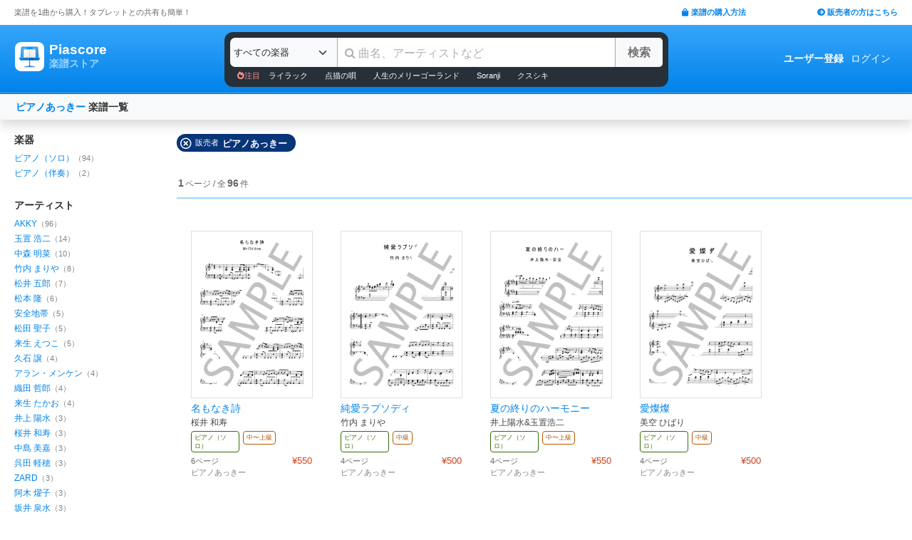

--- FILE ---
content_type: text/html; charset=utf-8
request_url: https://store.piascore.com/search?c=3152
body_size: 10928
content:
<!DOCTYPE html><html lang="ja"><head><script src="https://www.googletagmanager.com/gtag/js?id=G-RNEBFYZY2T" async="async"></script><script>window.dataLayer = window.dataLayer || [];
function gtag(){dataLayer.push(arguments);}
gtag('js', new Date());

//gtag('config', 'UA-70682640-3');
gtag('config', 'G-RNEBFYZY2T');   // for GA4
gtag('config', 'UA-167052488-3'); // for UA</script><meta charset="utf-8" /><meta content="IE=Edge,chrome=1" http-equiv="X-UA-Compatible" /><meta content="width=device-width, initial-scale=1.0" name="viewport" /><script src="/assets/application-d650a9de9d72070a2da2dbc3f80ba88b137910f0d3c3fc6a267918e8edbffb13.js" async="async"></script><link rel="stylesheet" media="screen" href="/packs/css/application-c6562e63.css" /><script src="/packs/js/application-85bc452c0ff99656498e.js" defer="defer"></script><link as="style" href="https://use.fontawesome.com/releases/v5.6.3/css/all.css" rel="preload" /><link as="style" crossorigin="anonymous" href="https://cdn.jsdelivr.net/npm/bootstrap@5.1.3/dist/css/bootstrap.min.css" integrity="sha384-1BmE4kWBq78iYhFldvKuhfTAU6auU8tT94WrHftjDbrCEXSU1oBoqyl2QvZ6jIW3" rel="preload" /><script async="" crossorigin="anonymous" integrity="sha384-ka7Sk0Gln4gmtz2MlQnikT1wXgYsOg+OMhuP+IlRH9sENBO0LRn5q+8nbTov4+1p" src="https://cdn.jsdelivr.net/npm/bootstrap@5.1.3/dist/js/bootstrap.bundle.min.js"></script><link as="style" href="/assets/application-60ee55ea524bc4ccddd4f82abe4ba31645bc731ce0f9ffac81b0d4327556efac.css" rel="preload" /><link as="font" crossorigin="" href="/assets/fontawesome-webfont-ba0c59deb5450f5cb41b3f93609ee2d0d995415877ddfa223e8a8a7533474f07.woff" rel="preload" /><link href="https://use.fontawesome.com" rel="preconnect" /><link href="https://use.fontawesome.com/releases/v5.6.3/css/all.css" rel="stylesheet" /><link crossorigin="anonymous" href="https://cdn.jsdelivr.net/npm/bootstrap@5.1.3/dist/css/bootstrap.min.css" integrity="sha384-1BmE4kWBq78iYhFldvKuhfTAU6auU8tT94WrHftjDbrCEXSU1oBoqyl2QvZ6jIW3" rel="stylesheet" /><link rel="stylesheet" media="all" href="/assets/application-60ee55ea524bc4ccddd4f82abe4ba31645bc731ce0f9ffac81b0d4327556efac.css" /><link href="/site.webmanifest" rel="manifest" /><meta name="csrf-param" content="authenticity_token" />
<meta name="csrf-token" content="Tyk8pjeHL4edOLrZMHXEKap4yR2foBHgGTDD2okJe5aX6osHGTQUzlN8R2Cd4he4GPweRgRu+Ki1cugkjp0faA==" /><meta content="楽譜, ピアノ楽譜, ギター楽譜, 楽譜ダウンロード, 楽譜購入, バンドスコア, 弾き語り楽譜, 管楽器楽譜, 弦楽器楽譜, タブレット楽譜" name="keywords" /><title>ピアノあっきー | 楽譜一覧 - Piascore 楽譜ストア</title><!--Le HTML5 shim, for IE6-8 support of HTML elements--><!--[if lt IE 9]><![endif]--><script src="//cdnjs.cloudflare.com/ajax/libs/html5shiv/3.6.1/html5shiv.js"></script><link rel="shortcut icon" type="image/x-icon" href="https://store.piascore.com/favicon.ico" /><meta content="ピアノあっきー | 楽譜一覧 - Piascore 楽譜ストア" property="og:title" /><meta content="https://store.piascore.com/search?c=3152" property="og:url" /><meta content="https://store.piascore.com/images/ogp/default.png" property="og:image" /><meta content="1200" property="og:image:width" /><meta content="630" property="og:image:height" /><meta content="ピアノあっきー | 楽譜一覧 - Piascore 楽譜ストア" property="og:image:alt" /><meta content="article" property="og:type" /><meta content="毎日100曲以上新しい楽譜を配信！1曲から楽譜を購入！ご自宅、コンビニで印刷、タブレットとの共有も簡単！ピアノ、ギター、管・弦楽器など30万曲以上の楽譜を販売中。" property="og:description" /><meta content="ja_JP" property="og:locale" /><meta content="Piascore楽譜ストア" property="og:site_name" /><meta content="215422848581334" property="fb:app_id" /><meta content="summary_large_image" name="twitter:card" /><meta content="@piascore_store" name="twitter:site" /><meta content="@piascore_store" name="twitter:creator" /><meta content="ピアノあっきー | 楽譜一覧 - Piascore 楽譜ストア" name="twitter:title" /><meta content="毎日100曲以上新しい楽譜を配信！1曲から楽譜を購入！ご自宅、コンビニで印刷、タブレットとの共有も簡単！ピアノ、ギター、管・弦楽器など30万曲以上の楽譜を販売中。" name="twitter:description" /><meta content="https://store.piascore.com/images/ogp/default.png" name="twitter:image" /><meta content="毎日100曲以上新しい楽譜を配信！1曲から楽譜を購入！ご自宅、コンビニで印刷、タブレットとの共有も簡単！ピアノ、ギター、管・弦楽器など30万曲以上の楽譜を販売中。" name="description" /><link href="https://store.piascore.com/search?c=3152" rel="canonical" /><meta content="index, follow" name="robots" /><meta content="6R2cGpGFUcglR2wKEpBYUsthtPYq_aUZig14Nuj7_xQ" name="google-site-verification" /><style type="text/css">*{font-family:"Hiragino Kaku Gothic ProN","Meiryo","MS PGothic",sans-serif}</style><script type="application/ld+json">{"@context":"https://schema.org","@graph":[{"@type":"Organization","@id":"https://piascore.com/#organization","name":"Piascore","url":"https://piascore.com/","sameAs":["https://www.facebook.com/piascore","https://x.com/piascore_store"],"logo":{"@type":"ImageObject","@id":"https://piascore.com/#logo","url":"http://piascore.com/wp-content/uploads/2018/01/piascore_logo.png","caption":"Piascore"},"image":{"@id":"https://piascore.com/#logo"}},{"@type":"WebSite","@id":"https://store.piascore.com/#website","url":"https://store.piascore.com/","name":"Piascore 楽譜ストア","publisher":{"@id":"https://piascore.com/#organization"},"potentialAction":{"@type":"SearchAction","target":"https://store.piascore.com/search?n={search_term_string}","query-input":"required name=search_term_string"}}]}</script><style type="text/css">body{font-size:14px;line-height:1.42857;color:#333333}</style></head><body><style type="text/css">.search-placeholder::-webkit-input-placeholder{color:#B0B0B0}.fa-unicode{font-family:fontawesome-webfont;text-decoration:inherit}ul.nav.navbar-nav li a:hover{text-decoration:underline;background:inherit}.logo-letter a{border:1px solid transparent}.logo-letter a:hover{text-decoration:none;border-radius:5px}@media screen and (min-width: 600px){.logo-letter a:hover{border:1px solid #92c9f5}}@media screen and (max-width: 600px){.navbar-nav li{float:left}.header_top{height:20px;margin:5px 3px 0 3px}.header_top .about_page{font-size:10px}.header_top .publisher{font-size:10px;margin:0px 0 0 0}}@media screen and (min-width: 600px){.header_top{height:35px;margin:0 20px}.header_top .about_page{font-size:11px;color:#676767;margin:10px 0 0 0}.header_top .publisher{font-size:11px;font-weight:bold;margin:10px 0 0 0}}</style><div><div class="header_top"><div class="about_page" style="float: left;">楽譜を1曲から購入！タブレットとの共有も簡単！</div><div class="publisher" style="float: right;"><a data-turbolinks="false" href="/howto"><span class="fas fa-shopping-bag"></span><span style="padding:0 0 0 3px;">楽譜の購入方法</span></a><a class="sp_hidden" style="padding:0 0 0 100px;" href="https://publish.piascore.com/"><span class="fas fa-arrow-circle-right"></span><span style="padding:0 0 0 3px;">販売者の方はこちら</span></a></div></div><style type="text/css">@media screen and (max-width: 600px){#header-logo{margin:0px 0 0 10px}#header-user{margin-top:11px}}@media screen and (min-width: 600px){#header-logo{margin:13px 0 0 10px;padding:10px 10px 10px 10px;height:61px}.flex-headers.go-to-near{margin:auto 20px}#header-user{margin:0px 20px 0 0}}.flex-headers{display:flex;top:0;bottom:0}.flex-headers.go-to-near{position:relative}#header-search{margin-top:10px}#sticky-header-content.is-sticky{position:fixed;top:0;z-index:100}#sticky-header-content.is-sticky #header-logo{margin-top:13px}#sticky-header-content.is-sticky #header-search{margin-top:8.5px}#sticky-header-content.is-sticky #header-user{margin-top:0px}#sticker-assistant{margin-top:95px}@media screen and (max-width: 600px){[type="search"]::-webkit-search-cancel-button,[type="search"]::-webkit-search-decoration{-webkit-appearance:none}#header-search{display:none}#sticker-assistant{display:none}.webstore_logo{height:34px;width:34px}.letter_piascore{font-size:13px}.letter_scoreshop{font-size:10px}.letter_container{margin:3px 5px 0}.header_container{height:45px;padding:5px 0 20px 0}}@media screen and (min-width: 600px){#sticky-header-content{height:95px;float:left;width:100%}#header-searchsmart{display:none}.webstore_logo{height:41px;width:41px}.letter_piascore{font-size:19px}.etter_scoreshop{font-size:13px}.letter_container{margin:0px 6.5px 6.5px 6.5px;height:45px}.header_container{height:100%}}</style><div id="sticky-header-content" style="background: linear-gradient(to bottom,#37A5FB,#0083EA);"><style type="text/css">.search_box{background:#273038}</style><div class="header_container" style="display: flex; position: relative;"><div class="logo-letter" style="display: flex;"><h1 style="margin: 0; padding: 0; font-size: inherit;"><a style="" id="header-logo" class="flex-headers zoom-relative-logo" href="/"><div style="display:flex;"><img class="webstore_logo" style="margin: auto;" src="/assets/webstore_logo-e0664e4bfca14a8071b93d4328754e45b7f588b1b5586f95fc781510785655fa.png" alt="Webstore logo" /><div class="letter_container"><div class="letter_piascore" style="color:#FFFFFF; font-weight:bold;">Piascore</div><div class="letter_scoreshop" style="color:#9FD5FF; font-weight:bold;">楽譜ストア</div></div></div></a></h1></div><div class="zoom-relative" style="margin: 0 auto; display: flex; width: 100%; max-width: 623px;"><div id="header-search" style="width: 100%; height:42px;"><style type="text/css">@media screen and (max-width: 600px){input::-webkit-input-placeholder{font-size:14px;line-height:3}}</style><div class="search_box" style="padding:8px; border-radius:12px;"><form id="keyword_form" style="overflow: auto; display: flex; width: 100%;" action="/search" accept-charset="UTF-8" method="get"><select class="form-select bg-light" name="i" onchange="this.form.submit()" style="border-radius: 7px 0 0 7px; border: 0px solid #7BC2FA; font-size:13px; height:41px; padding:0px 0 0px 5px; width:150px; cursor: pointer;"><option value="">すべての楽器</option><option value="10">ピアノ（ソロ）</option><option value="20">ピアノ（弾き語り）</option><option value="25">ピアノ（伴奏）</option><option value="30">ピアノ（連弾）</option><option value="35">ピアノ（1台6手）</option><option value="37">ピアノ（1台8手）</option><option value="40">ピアノ（2台4手）</option><option value="45">ピアノ（2台8手）</option><option value="50">電子オルガン（ソロ）</option><option value="52">電子オルガン（アンサンブル）</option><option value="54">電子オルガン（弾き語り）</option><option value="57">オルガン</option><option value="70">チェンバロ</option><option value="80">アコーディオン</option><option value="83">鍵盤ハーモニカ</option><option value="84">トイピアノ / チェレスタ</option><option value="100">ギター（弾き語り）</option><option value="110">ギター（ソロ）</option><option value="130">メロディ</option><option value="140">ギター（デュオ）</option><option value="147">ギター（重奏）</option><option value="150">バンドスコア</option><option value="160">ギター（室内楽）</option><option value="170">ウクレレ（ソロ）</option><option value="173">ウクレレ（弾き語り）</option><option value="176">ウクレレ（アンサンブル）</option><option value="180">エレキギター</option><option value="183">エレキベース</option><option value="190">マンドリン</option><option value="205">ヴァイオリン</option><option value="210">ヴィオラ</option><option value="215">チェロ</option><option value="220">コントラバス</option><option value="225">ハープ</option><option value="320">アルトサックス</option><option value="322">テナーサックス</option><option value="324">バリトンサックス</option><option value="326">ソプラノサックス</option><option value="335">ホルン</option><option value="340">トランペット</option><option value="342">トロンボーン</option><option value="344">チューバ</option><option value="348">ユーフォニアム</option><option value="350">フルート</option><option value="353">ピッコロ</option><option value="356">オーボエ</option><option value="359">クラリネット</option><option value="362">ファゴット</option><option value="405">オカリナ</option><option value="410">リコーダー</option><option value="415">ハーモニカ</option><option value="420">三味線</option><option value="425">二胡</option><option value="427">三線</option><option value="428">サンレレ</option><option value="430">大正琴</option><option value="435">箏</option><option value="440">篠笛</option><option value="443">笙</option><option value="445">尺八</option><option value="450">琵琶</option><option value="520">アンサンブル（ピアノ＋他楽器）</option><option value="530">アンサンブル（ピアノ＋歌）</option><option value="550">アンサンブル（パート）</option><option value="570">アンサンブル（金管）</option><option value="572">アンサンブル（木管）</option><option value="573">アンサンブル（弦楽）</option><option value="575">アンサンブル（リコーダー）</option><option value="577">アンサンブル（打楽器）</option><option value="580">オーケストラ</option><option value="586">吹奏楽（パート）</option><option value="588">吹奏楽（全パート）</option><option value="590">吹奏楽（フルスコア）</option><option value="595">弦楽四重奏</option><option value="597">ビッグバンド</option><option value="605">アカペラ</option><option value="610">ゴスペル</option><option value="615">合唱</option><option value="618">合唱（混声3部）</option><option value="619">合唱（混声4部）</option><option value="633">合唱（同声3部）</option><option value="705">ドラム</option><option value="740">マリンバ</option><option value="745">シロフォン   </option><option value="750">ビブラフォン</option><option value="755">グロッケンシュピール</option><option value="910">全て</option><option value="915">ミュージックベル</option><option value="917">ハンドベル</option><option value="920">ハンドチャイム</option><option value="925">カリンバ</option><option value="99910">その他</option><option value="99920">不明</option></select><input type="search" name="n" id="n" value="" style="-webkit-appearance:none; border-top:0px; border-right:1px solid #CCC; border-bottom:0px; border-left:1px solid #AAA; width: 100%; height: 41px; font-size: 16px; border-radius: 0px; margin: auto; padding: 10px;" class="search-placeholder fa-unicode" placeholder=" 曲名、アーティストなど" /><input type="submit" value="検索" class="btn btn-light" style="color:#747272; border: 0px solid #C2C2C2; border-left:1px solid #AAA; border-radius: 0 5px 5px 0; width: 90px; height: 41px; font-weight: bold; font-size: 16px; margin: auto auto auto -2px;" /></form><style type="text/css">#recommend_keywords{font-size:11px;margin:5px 0px 0px 10px}#recommend_keywords .recommend_keyword{color:#ffffff;padding:10px 12px}#recommend_keywords a:hover{color:#a7c6dc;text-decoration:none}</style><div id="recommend_keywords"><span style="color:#ff9191;"><span class="fas fa-fire-alt"></span>注目</span><a class="recommend_keyword" href="/search?n=ライラック">ライラック</a><a class="recommend_keyword" href="/search?n=点描の唄">点描の唄</a><a class="recommend_keyword" href="/search?n=人生のメリーゴーランド">人生のメリーゴーランド</a><a class="recommend_keyword" href="/search?n=Soranji">Soranji</a><a class="recommend_keyword" href="/search?n=クスシキ">クスシキ</a></div></div></div></div><div class="zoom-relative flex-headers" id="header-user" style="align-items:center;"><div style="margin:0 5px 0 10px;"><style type="text/css">@media screen and (max-width: 600px){.header-user-link{font-size:12px;color:#FFFFFF;white-space:nowrap;margin:auto 5px}}@media screen and (min-width: 600px){.header-user-link{margin:auto 5px;color:#FFFFFF;white-space:nowrap}}div .header-user-link:hover{color:#FFFFFF}</style><a style="font-weight: bold;" class="header-user-link" href="/sign_up">ユーザー登録</a><a class="header-user-link" href="/login">ログイン</a></div></div></div><div class="search_box pc_hidden" style="margin:0 0px 0px 0px; padding:7px; border-radius:0px;"><div id="header-searchsmart" style="width: 100%; position: relative;"><form id="keyword_form" style="overflow: auto; display: flex; width: 100%; margin: auto;" action="/search" accept-charset="UTF-8" method="get"><select class="form-select bg-light" name="i" onchange="this.form.submit()" style="border-radius: 7px 0 0 7px; border: 0px solid #7BC2FA; font-size:11px;padding:0 0 0 5px; width:100px"><option value="">すべての楽器</option><option value="10">🎹 ピアノ（ソロ）</option><option value="20">🎹 ピアノ（弾き語り）</option><option value="25">🎹 ピアノ（伴奏）</option><option value="30">🎹 ピアノ（連弾）</option><option value="35">🎹 ピアノ（1台6手）</option><option value="37">🎹 ピアノ（1台8手）</option><option value="40">🎹 ピアノ（2台4手）</option><option value="45">🎹 ピアノ（2台8手）</option><option value="50">🎹 電子オルガン（ソロ）</option><option value="52">🎹 電子オルガン（アンサンブル）</option><option value="54">🎹 電子オルガン（弾き語り）</option><option value="57">🎹 オルガン</option><option value="70">🎹 チェンバロ</option><option value="80">🪗 アコーディオン</option><option value="83">🎹 鍵盤ハーモニカ</option><option value="84">🎹 トイピアノ / チェレスタ</option><option value="100">🎸 ギター（弾き語り）</option><option value="110">🎸 ギター（ソロ）</option><option value="130">　 メロディ</option><option value="140">🎸 ギター（デュオ）</option><option value="147">🎸 ギター（重奏）</option><option value="150">🎸 バンドスコア</option><option value="160">🎸 ギター（室内楽）</option><option value="170">　 ウクレレ（ソロ）</option><option value="173">　 ウクレレ（弾き語り）</option><option value="176">　 ウクレレ（アンサンブル）</option><option value="180">🎸 エレキギター</option><option value="183">🎸 エレキベース</option><option value="190">🪕 マンドリン</option><option value="205">🎻 ヴァイオリン</option><option value="210">🎻 ヴィオラ</option><option value="215">🎻 チェロ</option><option value="220">🎻 コントラバス</option><option value="225">　 ハープ</option><option value="320">🎷 アルトサックス</option><option value="322">🎷 テナーサックス</option><option value="324">🎷 バリトンサックス</option><option value="326">🎷 ソプラノサックス</option><option value="335">🎺 ホルン</option><option value="340">🎺 トランペット</option><option value="342">🎺 トロンボーン</option><option value="344">🎺 チューバ</option><option value="348">🎺 ユーフォニアム</option><option value="350">🪈 フルート</option><option value="353">🪈 ピッコロ</option><option value="356">🪈 オーボエ</option><option value="359">🪈 クラリネット</option><option value="362">🪈 ファゴット</option><option value="405">　 オカリナ</option><option value="410">🪈 リコーダー</option><option value="415">　 ハーモニカ</option><option value="420">　 三味線</option><option value="425">　 二胡</option><option value="427">　 三線</option><option value="428">　 サンレレ</option><option value="430">　 大正琴</option><option value="435">　 箏</option><option value="440">　 篠笛</option><option value="443">　 笙</option><option value="445">　 尺八</option><option value="450">　 琵琶</option><option value="520">🎹 アンサンブル（ピアノ＋他楽器）</option><option value="530">🎹 アンサンブル（ピアノ＋歌）</option><option value="550">　 アンサンブル（パート）</option><option value="570">🎺 アンサンブル（金管）</option><option value="572">🪈 アンサンブル（木管）</option><option value="573">🎻 アンサンブル（弦楽）</option><option value="575">🪈 アンサンブル（リコーダー）</option><option value="577">🥁 アンサンブル（打楽器）</option><option value="580">　 オーケストラ</option><option value="586">🎺 吹奏楽（パート）</option><option value="588">🎺 吹奏楽（全パート）</option><option value="590">🎺 吹奏楽（フルスコア）</option><option value="595">🎻 弦楽四重奏</option><option value="597">　 ビッグバンド</option><option value="605">🗣️ アカペラ</option><option value="610">🗣️ ゴスペル</option><option value="615">🗣️ 合唱</option><option value="618">🗣️ 合唱（混声3部）</option><option value="619">🗣️ 合唱（混声4部）</option><option value="633">🗣️ 合唱（同声3部）</option><option value="705">🥁 ドラム</option><option value="740">　 マリンバ</option><option value="745">　 シロフォン   </option><option value="750">　 ビブラフォン</option><option value="755">　 グロッケンシュピール</option><option value="910">　 全て</option><option value="915">🔔 ミュージックベル</option><option value="917">🔔 ハンドベル</option><option value="920">　 ハンドチャイム</option><option value="925">　 カリンバ</option><option value="99910">　 その他</option><option value="99920">　 不明</option></select><input type="search" name="n" id="search_field" value="" style="-webkit-appearance:none; border-radius: 0px;background:#FFFFFF; width: calc(100% - 159px); height: 41px; font-size: 16px; border: 0px;  border-left:1px solid #DDD; margin: auto; padding: 10px;" class="search-placeholder fa-unicode" placeholder=" 曲名、アーティストなど" /><a onclick="var searchField = document.getElementById(&quot;search_field&quot;); searchField.value = &quot;&quot;; searchField.focus(); return false;" style="color:#AAA; position:absolute; top:12px; right:60px; display:block; width:30px; background:transparent; text-align:center;"><i class="fas fa-times"></i></a><input type="submit" value="検索" class="btn btn-light" style="color: #747272; border: 0px; border-left:1px solid #DDD; border-radius: 0 7px 7px 0; width: 60px; height: 41px; font-weight: bold; font-size: 14px; margin: auto auto auto -2px;" /></form></div></div></div><style type="text/css">@media screen and (max-width: 600px){.assistant_container{padding:0 0px}.assistant_content{font-size:9px;margin:0 0px;text-align:center}}@media screen and (min-width: 600px){.assistant_container{padding:0 20px}.assistant_content{margin:0 15px;text-align:center}}</style><div id="sticker-assistant" style="border-top: 1px solid #62ADE7;border-bottom: 1px solid #0C66AD;"></div></div><!-- main --><style type="text/css">.breadcrumbs_top ol.breadcrumbs{list-style-type:none;padding:0;margin:0}.breadcrumbs_top li{display:inline}.breadcrumbs_top li:not(:last-child):after{color:#666}.breadcrumbs_top li.current{color:#666}@media screen and (max-width: 600px){.breadcrumbs_top{padding-left:10px;width:100%;margin:8px auto;font-size:12px}.body{width:100%}.inner_main{width:100%}}@media screen and (min-width: 600px){.breadcrumbs_top{width:980px;margin:20px auto;font-size:14px}.inner_main{width:980px}}</style><style type="text/css">.container{width:100%;max-width:none;padding:0px}</style><div class="container"><script>function onError() {
  this.onerror = null;
  this.parentNode.children[0].srcset = '/images/bookcover/noimage.png';
}

/*
$(document).ready(function(){
  $('picture.bookcover').bind('error',function(e) {
      $(this).attr({src: '/images/bookcover/noimage.png'});
  });
});
*/</script><style type="text/css">.search-query-bar .breadcrumbs{font-weight:bold}@media screen and (max-width: 600px){.search-query-bar .breadcrumbs{margin:0 0 0 0px;font-size:13px;width:calc(100% - 80px)}}@media screen and (min-width: 600px){.search-query-bar{height:20px}.search-query-bar .breadcrumbs{margin:0 0 0 10px;padding:20px 0;font-size:14px}}</style><nav class="navbar navbar-expand-lg navbar-light bg-light shadow"><div class="container-fluid search-query-bar"><h2 class="breadcrumbs"><span style="color:#666666;"><a href="/search?c=3152">ピアノあっきー</a></span><span> 楽譜一覧</span></h2><div class="ml-auto pc_hidden"><button aria-controls="facet-canvas" class="btn btn-outline btn-sm" data-bs-target="#facet-canvas" data-bs-toggle="offcanvas" style="font-weight:bold; border-color:#d36d02; color:#d36d02" type="button">絞り込み</button></div></div></nav><style type="text/css">@media screen and (min-width: 600px){.container .body{margin:20px 0 0 20px}}</style><div class="body"><div aria-labelledby="offcanvasRightLabel" class="offcanvas offcanvas-end shadow" data-turbolinks="false" id="facet-canvas" style="width:65%; background:#f3f3f3; border-radius:12px 0 0 12px; overflow:hidden;" tabindex="-1"><div class="offcanvas-header" style="background:#d8e7f3; border-bottom:1px solid #b8d1e5;"><div id="offcanvasRightLabel" style="margin:0; font-size:14px; font-weight:bold;"><span class="fas fa-filter" style="padding:0 3px 0 0;"></span>絞り込み</div><button aria-label="Close" class="btn-close text-reset" data-bs-dismiss="offcanvas" type="button"></button></div><div class="offcanvas-body"><style type="text/css">.facet .body .facet-block .facet-title{font-weight:bold;color:#2F2F2F}.facet .body .facet-block .facet-list .name .all-head{color:#838383}.facet .body .facet-block .facet-list .num{color:#838383}@media screen and (max-width: 600px){.facet .header{height:46px;font-size:18px;font-weight:bold;padding:11px 14px;text-align:center}.facet .body{overflow:scroll}.facet .body .facet-block{margin:0 0 28px 0}.facet .body .facet-block .facet-title{font-size:18px}.facet .body .facet-block .facet-list{margin:8px 0}.facet .body .facet-block .facet-list .name{font-size:15px}.facet .body .facet-block .facet-list .num{font-size:13px}}@media screen and (min-width: 600px){.facet{float:left;width:200px;margin:0}.facet .body{margin:0px}.facet .body .facet-block{margin:0 0 28px 0}.facet .body .facet-block .facet-title{font-size:14px}.facet .body .facet-block .facet-list{margin:2px 0}.facet .body .facet-block .facet-list .name{font-size:12px}.facet .body .facet-block .facet-list .num{font-size:11px}}</style><div class="facet"><div class="body"><div class="facet-block"><h2 class="facet-title">楽器</h2><div class="facet-list"><span class="name"><a href="/search?c=3152&amp;i=10">ピアノ（ソロ）</a></span><span class="num">（94）</span></div><div class="facet-list"><span class="name"><a href="/search?c=3152&amp;i=25">ピアノ（伴奏）</a></span><span class="num">（2）</span></div></div><div class="facet-block"><h2 class="facet-title">アーティスト</h2><div class="facet-list"><span class="name"><a rel="nofollow" href="/search?c=3152&amp;p=20206">AKKY</a></span><span class="num">（96）</span></div><div class="facet-list"><span class="name"><a rel="nofollow" href="/search?c=3152&amp;p=247">玉置 浩二</a></span><span class="num">（14）</span></div><div class="facet-list"><span class="name"><a rel="nofollow" href="/search?c=3152&amp;p=997">中森 明菜</a></span><span class="num">（10）</span></div><div class="facet-list"><span class="name"><a rel="nofollow" href="/search?c=3152&amp;p=661">竹内 まりや</a></span><span class="num">（8）</span></div><div class="facet-list"><span class="name"><a rel="nofollow" href="/search?c=3152&amp;p=869">松井 五郎</a></span><span class="num">（7）</span></div><div class="facet-list"><span class="name"><a rel="nofollow" href="/search?c=3152&amp;p=158">松本 隆</a></span><span class="num">（6）</span></div><div class="facet-list"><span class="name"><a rel="nofollow" href="/search?c=3152&amp;p=89">安全地帯</a></span><span class="num">（5）</span></div><div class="facet-list"><span class="name"><a rel="nofollow" href="/search?c=3152&amp;p=156">松田 聖子</a></span><span class="num">（5）</span></div><div class="facet-list"><span class="name"><a rel="nofollow" href="/search?c=3152&amp;p=2576">来生 えつこ</a></span><span class="num">（5）</span></div><div class="facet-list"><span class="name"><a rel="nofollow" href="/search?c=3152&amp;p=116">久石 譲</a></span><span class="num">（4）</span></div><div class="facet-list"><span class="name"><a rel="nofollow" href="/search?c=3152&amp;p=749">アラン・メンケン</a></span><span class="num">（4）</span></div><div class="facet-list"><span class="name"><a rel="nofollow" href="/search?c=3152&amp;p=877">織田 哲郎</a></span><span class="num">（4）</span></div><div class="facet-list"><span class="name"><a rel="nofollow" href="/search?c=3152&amp;p=2577">来生 たかお</a></span><span class="num">（4）</span></div><div class="facet-list"><span class="name"><a rel="nofollow" href="/search?c=3152&amp;p=94">井上 陽水</a></span><span class="num">（3）</span></div><div class="facet-list"><span class="name"><a rel="nofollow" href="/search?c=3152&amp;p=139">桜井 和寿</a></span><span class="num">（3）</span></div><div class="facet-list"><span class="name"><a rel="nofollow" href="/search?c=3152&amp;p=183">中島 美嘉</a></span><span class="num">（3）</span></div><div class="facet-list"><span class="name"><a rel="nofollow" href="/search?c=3152&amp;p=300">呉田 軽穂</a></span><span class="num">（3）</span></div><div class="facet-list"><span class="name"><a rel="nofollow" href="/search?c=3152&amp;p=744">ZARD</a></span><span class="num">（3）</span></div><div class="facet-list"><span class="name"><a rel="nofollow" href="/search?c=3152&amp;p=804">阿木 燿子</a></span><span class="num">（3）</span></div><div class="facet-list"><span class="name"><a rel="nofollow" href="/search?c=3152&amp;p=850">坂井 泉水</a></span><span class="num">（3）</span></div></div><div class="facet-block"><h2 class="facet-title">難易度</h2><div class="facet-list"><span class="name"><span style="color: #999999">入門</span></span><span class="num" style="color: #999999">（0）</span></div><div class="facet-list"><span class="name"><span style="color: #999999">入門〜初級</span></span><span class="num" style="color: #999999">（0）</span></div><div class="facet-list"><span class="name"><a rel="nofollow" href="/search?c=3152&amp;d=1">初級</a></span><span class="num" style="color: #333333">（1）</span></div><div class="facet-list"><span class="name"><a rel="nofollow" href="/search?c=3152&amp;d=2">初〜中級</a></span><span class="num" style="color: #333333">（2）</span></div><div class="facet-list"><span class="name"><a rel="nofollow" href="/search?c=3152&amp;d=3">中級</a></span><span class="num" style="color: #333333">（46）</span></div><div class="facet-list"><span class="name"><a rel="nofollow" href="/search?c=3152&amp;d=4">中〜上級</a></span><span class="num" style="color: #333333">（42）</span></div><div class="facet-list"><span class="name"><a rel="nofollow" href="/search?c=3152&amp;d=5">上級</a></span><span class="num" style="color: #333333">（5）</span></div><div class="facet-list"><span class="name"><span style="color: #999999">その他</span></span><span class="num" style="color: #999999">（0）</span></div></div><div class="facet-block"><h2 class="facet-title">ジャンル</h2><div class="facet-list"><span class="name"><i class="far fa-plus-square" onclick="objs=document.querySelectorAll(&#39;.facet-genre-sub-list-0&#39;); objs.forEach(obj =&gt; {obj.style.display=(obj.style.display==&#39;none&#39;) ? &#39;block&#39; : &#39;none&#39;;});" style="font-size: 15px; color: #0083EA; margin: 0 5px 0 0 ;"></i><a rel="nofollow" href="/search?c=3152&amp;g=010">J-POP</a></span><span class="num">（76）</span><ul class="facet-genre-sub-list-0" style="padding-left:30px; list-style: none; display:none; clear:both;"><li class="facet-list"><span class="name"><a rel="nofollow" href="/search?c=3152&amp;g=010010">ポップス</a></span><span class="num">（71）</span><ul style="padding-left:15px; list-style: none;"><li class="facet-list"><span class="name"><a rel="nofollow" href="/search?c=3152&amp;g=010010020">女性ソロ</a></span><span class="num">（35）</span></li><li class="facet-list"><span class="name"><a rel="nofollow" href="/search?c=3152&amp;g=010010030">男性グループ</a></span><span class="num">（20）</span></li><li class="facet-list"><span class="name"><a rel="nofollow" href="/search?c=3152&amp;g=010010010">男性ソロ</a></span><span class="num">（10）</span></li><li class="facet-list"><span class="name"><a rel="nofollow" href="/search?c=3152&amp;g=010010050">グループ</a></span><span class="num">（2）</span></li></ul></li><li class="facet-list"><span class="name"><a rel="nofollow" href="/search?c=3152&amp;g=010020">アイドルポップ</a></span><span class="num">（4）</span><ul style="padding-left:15px; list-style: none;"><li class="facet-list"><span class="name"><a rel="nofollow" href="/search?c=3152&amp;g=010020030">80年代</a></span><span class="num">（4）</span></li></ul></li></ul></div><div class="facet-list"><span class="name"><i class="far fa-plus-square" onclick="objs=document.querySelectorAll(&#39;.facet-genre-sub-list-1&#39;); objs.forEach(obj =&gt; {obj.style.display=(obj.style.display==&#39;none&#39;) ? &#39;block&#39; : &#39;none&#39;;});" style="font-size: 15px; color: #0083EA; margin: 0 5px 0 0 ;"></i><a rel="nofollow" href="/search?c=3152&amp;g=130">サウンドトラック</a></span><span class="num">（15）</span><ul class="facet-genre-sub-list-1" style="padding-left:30px; list-style: none; display:none; clear:both;"><li class="facet-list"><span class="name"><a rel="nofollow" href="/search?c=3152&amp;g=130020">外国映画</a></span><span class="num">（8）</span></li><li class="facet-list"><span class="name"><a rel="nofollow" href="/search?c=3152&amp;g=130010">日本映画</a></span><span class="num">（6）</span></li><li class="facet-list"><span class="name"><a rel="nofollow" href="/search?c=3152&amp;g=130030">日本のTV</a></span><span class="num">（1）</span></li></ul></div><div class="facet-list"><span class="name"><i class="far fa-plus-square" onclick="objs=document.querySelectorAll(&#39;.facet-genre-sub-list-2&#39;); objs.forEach(obj =&gt; {obj.style.display=(obj.style.display==&#39;none&#39;) ? &#39;block&#39; : &#39;none&#39;;});" style="font-size: 15px; color: #0083EA; margin: 0 5px 0 0 ;"></i><a rel="nofollow" href="/search?c=3152&amp;g=150">キッズ・ファミリー</a></span><span class="num">（2）</span><ul class="facet-genre-sub-list-2" style="padding-left:30px; list-style: none; display:none; clear:both;"><li class="facet-list"><span class="name"><a rel="nofollow" href="/search?c=3152&amp;g=150020">唱歌</a></span><span class="num">（2）</span></li></ul></div><div class="facet-list"><span class="name"><i class="far fa-plus-square" onclick="objs=document.querySelectorAll(&#39;.facet-genre-sub-list-3&#39;); objs.forEach(obj =&gt; {obj.style.display=(obj.style.display==&#39;none&#39;) ? &#39;block&#39; : &#39;none&#39;;});" style="font-size: 15px; color: #0083EA; margin: 0 5px 0 0 ;"></i><a rel="nofollow" href="/search?c=3152&amp;g=030">ロック</a></span><span class="num">（1）</span><ul class="facet-genre-sub-list-3" style="padding-left:30px; list-style: none; display:none; clear:both;"><li class="facet-list"><span class="name"><a rel="nofollow" href="/search?c=3152&amp;g=030010">ポピュラー・ロック</a></span><span class="num">（1）</span></li></ul></div><div class="facet-list"><span class="name"><i class="far fa-plus-square" onclick="objs=document.querySelectorAll(&#39;.facet-genre-sub-list-4&#39;); objs.forEach(obj =&gt; {obj.style.display=(obj.style.display==&#39;none&#39;) ? &#39;block&#39; : &#39;none&#39;;});" style="font-size: 15px; color: #0083EA; margin: 0 5px 0 0 ;"></i><a rel="nofollow" href="/search?c=3152&amp;g=100">クラシック</a></span><span class="num">（1）</span><ul class="facet-genre-sub-list-4" style="padding-left:30px; list-style: none; display:none; clear:both;"><li class="facet-list"><span class="name"><a rel="nofollow" href="/search?c=3152&amp;g=100030">鍵盤（ピアノ、チェンバロ）</a></span><span class="num">（1）</span></li></ul></div><div class="facet-list"><span class="name"><i style="padding:0 8px;"></i><a rel="nofollow" href="/search?c=3152&amp;g=140">アニメ・ゲーム</a></span><span class="num">（1）</span></div></div><div class="facet-block"><h2 class="facet-title">販売者</h2><div class="facet-list"><span class="name"><span class="all-head">&lt; </span><a href="/search">全て</a></span></div><div class="facet-list"><span class="name"><a rel="nofollow" href="/search?c=3152"><span style="padding:0 0 0 20px;"></span>ピアノあっきー</a></span><span class="num">（96）</span></div></div></div></div></div></div><div class="sp_hidden"><style type="text/css">.facet .body .facet-block .facet-title{font-weight:bold;color:#2F2F2F}.facet .body .facet-block .facet-list .name .all-head{color:#838383}.facet .body .facet-block .facet-list .num{color:#838383}@media screen and (max-width: 600px){.facet .header{height:46px;font-size:18px;font-weight:bold;padding:11px 14px;text-align:center}.facet .body{overflow:scroll}.facet .body .facet-block{margin:0 0 28px 0}.facet .body .facet-block .facet-title{font-size:18px}.facet .body .facet-block .facet-list{margin:8px 0}.facet .body .facet-block .facet-list .name{font-size:15px}.facet .body .facet-block .facet-list .num{font-size:13px}}@media screen and (min-width: 600px){.facet{float:left;width:200px;margin:0}.facet .body{margin:0px}.facet .body .facet-block{margin:0 0 28px 0}.facet .body .facet-block .facet-title{font-size:14px}.facet .body .facet-block .facet-list{margin:2px 0}.facet .body .facet-block .facet-list .name{font-size:12px}.facet .body .facet-block .facet-list .num{font-size:11px}}</style><div class="facet"><div class="body"><div class="facet-block"><h2 class="facet-title">楽器</h2><div class="facet-list"><span class="name"><a href="/search?c=3152&amp;i=10">ピアノ（ソロ）</a></span><span class="num">（94）</span></div><div class="facet-list"><span class="name"><a href="/search?c=3152&amp;i=25">ピアノ（伴奏）</a></span><span class="num">（2）</span></div></div><div class="facet-block"><h2 class="facet-title">アーティスト</h2><div class="facet-list"><span class="name"><a rel="nofollow" href="/search?c=3152&amp;p=20206">AKKY</a></span><span class="num">（96）</span></div><div class="facet-list"><span class="name"><a rel="nofollow" href="/search?c=3152&amp;p=247">玉置 浩二</a></span><span class="num">（14）</span></div><div class="facet-list"><span class="name"><a rel="nofollow" href="/search?c=3152&amp;p=997">中森 明菜</a></span><span class="num">（10）</span></div><div class="facet-list"><span class="name"><a rel="nofollow" href="/search?c=3152&amp;p=661">竹内 まりや</a></span><span class="num">（8）</span></div><div class="facet-list"><span class="name"><a rel="nofollow" href="/search?c=3152&amp;p=869">松井 五郎</a></span><span class="num">（7）</span></div><div class="facet-list"><span class="name"><a rel="nofollow" href="/search?c=3152&amp;p=158">松本 隆</a></span><span class="num">（6）</span></div><div class="facet-list"><span class="name"><a rel="nofollow" href="/search?c=3152&amp;p=89">安全地帯</a></span><span class="num">（5）</span></div><div class="facet-list"><span class="name"><a rel="nofollow" href="/search?c=3152&amp;p=156">松田 聖子</a></span><span class="num">（5）</span></div><div class="facet-list"><span class="name"><a rel="nofollow" href="/search?c=3152&amp;p=2576">来生 えつこ</a></span><span class="num">（5）</span></div><div class="facet-list"><span class="name"><a rel="nofollow" href="/search?c=3152&amp;p=116">久石 譲</a></span><span class="num">（4）</span></div><div class="facet-list"><span class="name"><a rel="nofollow" href="/search?c=3152&amp;p=749">アラン・メンケン</a></span><span class="num">（4）</span></div><div class="facet-list"><span class="name"><a rel="nofollow" href="/search?c=3152&amp;p=877">織田 哲郎</a></span><span class="num">（4）</span></div><div class="facet-list"><span class="name"><a rel="nofollow" href="/search?c=3152&amp;p=2577">来生 たかお</a></span><span class="num">（4）</span></div><div class="facet-list"><span class="name"><a rel="nofollow" href="/search?c=3152&amp;p=94">井上 陽水</a></span><span class="num">（3）</span></div><div class="facet-list"><span class="name"><a rel="nofollow" href="/search?c=3152&amp;p=139">桜井 和寿</a></span><span class="num">（3）</span></div><div class="facet-list"><span class="name"><a rel="nofollow" href="/search?c=3152&amp;p=183">中島 美嘉</a></span><span class="num">（3）</span></div><div class="facet-list"><span class="name"><a rel="nofollow" href="/search?c=3152&amp;p=300">呉田 軽穂</a></span><span class="num">（3）</span></div><div class="facet-list"><span class="name"><a rel="nofollow" href="/search?c=3152&amp;p=744">ZARD</a></span><span class="num">（3）</span></div><div class="facet-list"><span class="name"><a rel="nofollow" href="/search?c=3152&amp;p=804">阿木 燿子</a></span><span class="num">（3）</span></div><div class="facet-list"><span class="name"><a rel="nofollow" href="/search?c=3152&amp;p=850">坂井 泉水</a></span><span class="num">（3）</span></div></div><div class="facet-block"><h2 class="facet-title">難易度</h2><div class="facet-list"><span class="name"><span style="color: #999999">入門</span></span><span class="num" style="color: #999999">（0）</span></div><div class="facet-list"><span class="name"><span style="color: #999999">入門〜初級</span></span><span class="num" style="color: #999999">（0）</span></div><div class="facet-list"><span class="name"><a rel="nofollow" href="/search?c=3152&amp;d=1">初級</a></span><span class="num" style="color: #333333">（1）</span></div><div class="facet-list"><span class="name"><a rel="nofollow" href="/search?c=3152&amp;d=2">初〜中級</a></span><span class="num" style="color: #333333">（2）</span></div><div class="facet-list"><span class="name"><a rel="nofollow" href="/search?c=3152&amp;d=3">中級</a></span><span class="num" style="color: #333333">（46）</span></div><div class="facet-list"><span class="name"><a rel="nofollow" href="/search?c=3152&amp;d=4">中〜上級</a></span><span class="num" style="color: #333333">（42）</span></div><div class="facet-list"><span class="name"><a rel="nofollow" href="/search?c=3152&amp;d=5">上級</a></span><span class="num" style="color: #333333">（5）</span></div><div class="facet-list"><span class="name"><span style="color: #999999">その他</span></span><span class="num" style="color: #999999">（0）</span></div></div><div class="facet-block"><h2 class="facet-title">ジャンル</h2><div class="facet-list"><span class="name"><i class="far fa-plus-square" onclick="objs=document.querySelectorAll(&#39;.facet-genre-sub-list-0&#39;); objs.forEach(obj =&gt; {obj.style.display=(obj.style.display==&#39;none&#39;) ? &#39;block&#39; : &#39;none&#39;;});" style="font-size: 15px; color: #0083EA; margin: 0 5px 0 0 ;"></i><a rel="nofollow" href="/search?c=3152&amp;g=010">J-POP</a></span><span class="num">（76）</span><ul class="facet-genre-sub-list-0" style="padding-left:30px; list-style: none; display:none; clear:both;"><li class="facet-list"><span class="name"><a rel="nofollow" href="/search?c=3152&amp;g=010010">ポップス</a></span><span class="num">（71）</span><ul style="padding-left:15px; list-style: none;"><li class="facet-list"><span class="name"><a rel="nofollow" href="/search?c=3152&amp;g=010010020">女性ソロ</a></span><span class="num">（35）</span></li><li class="facet-list"><span class="name"><a rel="nofollow" href="/search?c=3152&amp;g=010010030">男性グループ</a></span><span class="num">（20）</span></li><li class="facet-list"><span class="name"><a rel="nofollow" href="/search?c=3152&amp;g=010010010">男性ソロ</a></span><span class="num">（10）</span></li><li class="facet-list"><span class="name"><a rel="nofollow" href="/search?c=3152&amp;g=010010050">グループ</a></span><span class="num">（2）</span></li></ul></li><li class="facet-list"><span class="name"><a rel="nofollow" href="/search?c=3152&amp;g=010020">アイドルポップ</a></span><span class="num">（4）</span><ul style="padding-left:15px; list-style: none;"><li class="facet-list"><span class="name"><a rel="nofollow" href="/search?c=3152&amp;g=010020030">80年代</a></span><span class="num">（4）</span></li></ul></li></ul></div><div class="facet-list"><span class="name"><i class="far fa-plus-square" onclick="objs=document.querySelectorAll(&#39;.facet-genre-sub-list-1&#39;); objs.forEach(obj =&gt; {obj.style.display=(obj.style.display==&#39;none&#39;) ? &#39;block&#39; : &#39;none&#39;;});" style="font-size: 15px; color: #0083EA; margin: 0 5px 0 0 ;"></i><a rel="nofollow" href="/search?c=3152&amp;g=130">サウンドトラック</a></span><span class="num">（15）</span><ul class="facet-genre-sub-list-1" style="padding-left:30px; list-style: none; display:none; clear:both;"><li class="facet-list"><span class="name"><a rel="nofollow" href="/search?c=3152&amp;g=130020">外国映画</a></span><span class="num">（8）</span></li><li class="facet-list"><span class="name"><a rel="nofollow" href="/search?c=3152&amp;g=130010">日本映画</a></span><span class="num">（6）</span></li><li class="facet-list"><span class="name"><a rel="nofollow" href="/search?c=3152&amp;g=130030">日本のTV</a></span><span class="num">（1）</span></li></ul></div><div class="facet-list"><span class="name"><i class="far fa-plus-square" onclick="objs=document.querySelectorAll(&#39;.facet-genre-sub-list-2&#39;); objs.forEach(obj =&gt; {obj.style.display=(obj.style.display==&#39;none&#39;) ? &#39;block&#39; : &#39;none&#39;;});" style="font-size: 15px; color: #0083EA; margin: 0 5px 0 0 ;"></i><a rel="nofollow" href="/search?c=3152&amp;g=150">キッズ・ファミリー</a></span><span class="num">（2）</span><ul class="facet-genre-sub-list-2" style="padding-left:30px; list-style: none; display:none; clear:both;"><li class="facet-list"><span class="name"><a rel="nofollow" href="/search?c=3152&amp;g=150020">唱歌</a></span><span class="num">（2）</span></li></ul></div><div class="facet-list"><span class="name"><i class="far fa-plus-square" onclick="objs=document.querySelectorAll(&#39;.facet-genre-sub-list-3&#39;); objs.forEach(obj =&gt; {obj.style.display=(obj.style.display==&#39;none&#39;) ? &#39;block&#39; : &#39;none&#39;;});" style="font-size: 15px; color: #0083EA; margin: 0 5px 0 0 ;"></i><a rel="nofollow" href="/search?c=3152&amp;g=030">ロック</a></span><span class="num">（1）</span><ul class="facet-genre-sub-list-3" style="padding-left:30px; list-style: none; display:none; clear:both;"><li class="facet-list"><span class="name"><a rel="nofollow" href="/search?c=3152&amp;g=030010">ポピュラー・ロック</a></span><span class="num">（1）</span></li></ul></div><div class="facet-list"><span class="name"><i class="far fa-plus-square" onclick="objs=document.querySelectorAll(&#39;.facet-genre-sub-list-4&#39;); objs.forEach(obj =&gt; {obj.style.display=(obj.style.display==&#39;none&#39;) ? &#39;block&#39; : &#39;none&#39;;});" style="font-size: 15px; color: #0083EA; margin: 0 5px 0 0 ;"></i><a rel="nofollow" href="/search?c=3152&amp;g=100">クラシック</a></span><span class="num">（1）</span><ul class="facet-genre-sub-list-4" style="padding-left:30px; list-style: none; display:none; clear:both;"><li class="facet-list"><span class="name"><a rel="nofollow" href="/search?c=3152&amp;g=100030">鍵盤（ピアノ、チェンバロ）</a></span><span class="num">（1）</span></li></ul></div><div class="facet-list"><span class="name"><i style="padding:0 8px;"></i><a rel="nofollow" href="/search?c=3152&amp;g=140">アニメ・ゲーム</a></span><span class="num">（1）</span></div></div><div class="facet-block"><h2 class="facet-title">販売者</h2><div class="facet-list"><span class="name"><span class="all-head">&lt; </span><a href="/search">全て</a></span></div><div class="facet-list"><span class="name"><a rel="nofollow" href="/search?c=3152"><span style="padding:0 0 0 20px;"></span>ピアノあっきー</a></span><span class="num">（96）</span></div></div></div></div></div><style type="text/css">.result{overflow:hidden}.result .criteria-block .item:hover{text-decoration:none;background:#7487a5}.result .criteria-block .item{color:#FFFFFF;background:#083578;display:flex;align-items:center;float:left;transition:0.3s}.result .criteria-block .item .icon{display:block}.result .criteria-block .item .key{display:block}.result .criteria-block .item .value{font-weight:bold;display:block}.result .result_num{color:#666}@media screen and (max-width: 600px){.result{padding:20px 0 0 0px}.result .criteria-block{width:100%;padding-left:4px}.result .criteria-block .item{height:25px;padding:0px 10px 0 5px;border-radius:15px;margin:0 15px 15px 0}.result .criteria-block .item .icon{font-size:16px}.result .criteria-block .item .key{font-size:10px;padding:0px 5px}.result .criteria-block .item .value{font-size:13px;padding:0px 2px 0 0px}}@media screen and (min-width: 600px){.result{padding:0 0 0 28px}.result .criteria-block{margin:0px 0 0px 0}.result .criteria-block .item{height:25px;padding:0px 10px 0 5px;border-radius:15px;margin:0 15px 15px 0}.result .criteria-block .item .icon{font-size:16px}.result .criteria-block .item .key{font-size:11px;padding:1px 5px 1px 5px}.result .criteria-block .item .value{font-size:13px;padding:2px 2px 0 0px}.result .result_num{font-size:12px;margin:20px 0 10px}}</style><div class="result"><div class="criteria-block"><div><a class="item" href="/search"><span class="icon far fa-times-circle"></span><span class="key">販売者</span><span class="value">ピアノあっきー</span></a><div style="clear:both;"></div></div><div class="result_num"><span><span style="font-weight:bold; font-size:14px; padding:0 2px;">1</span>ページ / 全<span style="font-weight:bold; font-size:14px; padding:0 2px;">96</span>件</span></div></div><style type="text/css">.score-list{border-top:2px solid #a0d6ff;padding:15px 0 0 0}@media screen and (min-width: 600px){.score-list{display:-webkit-flex;display:flex;-webkit-justify-content:flex-start;justify-content:flex-start;-webkit-flex-wrap:wrap;flex-wrap:wrap}}</style><div class="score-list"><style type="text/css">a.displayed-score:hover{text-decoration:none;background:#e6f4ff}a.displayed-score{transition:0.3s}a.displayed-score .score-image img{border:1px solid #dfdfdf}a.displayed-score .score-desc{color:#666}a.displayed-score .score-desc .title{color:#0083EA}a.displayed-score .score-desc .persons{color:#444}a.displayed-score .score-desc .info .instrument{border:1px solid #366D02;border-radius:4px;color:#366D02}a.displayed-score .score-desc .info .difficulty{border:1px solid #B75901;border-radius:4px;color:#B75901}a.displayed-score .score-desc .info .movie{background:#FF0402;color:#FFFFFF;text-align:center;border-radius:4px}a.displayed-score .score-desc .info .price{color:#cf431e}a.displayed-score .score-desc .info .publisher{color:#848484}@media screen and (max-width: 600px){a.displayed-score{width:100%;margin:0px 0 -1px 0;padding:12px 7px;border-top:1px solid #efefef;display:flex}a.displayed-score .score-image{text-align:center;width:25%}a.displayed-score .score-image img{width:100%}a.displayed-score .score-desc{width:75%;padding:0 0 0 10px}a.displayed-score .score-desc .title{font-size:15px;font-weight:bold}a.displayed-score .score-desc .persons{margin:2px 0 0 0;font-size:13px}a.displayed-score .score-desc .info{margin:3px 0 0 0}a.displayed-score .score-desc .info .instrument{font-size:10px;margin:0px 0 0 0px;padding:2px 4px}a.displayed-score .score-desc .info .difficulty{font-size:10px;margin:0px 0 0 5px;padding:2px 4px}a.displayed-score .score-desc .info .movie{font-size:10px;margin:0px 0 0 5px;padding:2px 4px}a.displayed-score .score-desc .info .page_num{font-size:11px;margin:3px 0 0 0}a.displayed-score .score-desc .info .price{font-size:15px;margin:3px 10px 0 auto}a.displayed-score .score-desc .info .publisher{font-size:11px;margin:0px 0 0 0}}@media screen and (min-width: 600px){a.displayed-score{display:block;padding:10px;margin:20px 5px;width:200px;border-radius:10px}a.displayed-score .score-image{text-align:center}a.displayed-score .score-image img{width:95%}a.displayed-score .score-desc{padding:5px 5px}a.displayed-score .score-desc .title{font-size:14px}a.displayed-score .score-desc .persons{margin:2px 0 0 0;font-size:12px}a.displayed-score .score-desc .info{margin:3px 0 0 0px}a.displayed-score .score-desc .info .instrument{font-size:9px;padding:2px 4px;max-width:68px}a.displayed-score .score-desc .info .difficulty{font-size:9px;margin:0px 0 0 5px;padding:2px 4px;height:19px}a.displayed-score .score-desc .info .movie{font-size:9px;margin:0px 0 0 5px;padding:3px 4px;height:19px}a.displayed-score .score-desc .info .page_num{font-size:11px;margin:3px 0 0 0}a.displayed-score .score-desc .info .price{font-size:13px;margin:3px 0 auto auto}a.displayed-score .score-desc .info .publisher{font-size:11px;margin:0px 0 0 0}}</style><a class="displayed-score" href="/scores/367980"><div class="score-image"><picture class="bookcover"><source srcset="https://image.piascore.com/store/coverimage/site_l/3773809.webp" type="image/webp" /><source srcset="https://image.piascore.com/store/coverimage/site_l/3773809.png" type="image/png" /><img alt="名もなき詩" onerror="onError.call(this)" src="https://image.piascore.com/store/coverimage/site_l/3773809.png" /></picture></div><div class="score-desc"><div class="title">名もなき詩</div><div class="persons">桜井 和寿</div><div class="info"><div style="display:flex;"><div class="instrument">ピアノ（ソロ）</div><div class="difficulty">中〜上級</div></div><div style="display:flex;align-items:center;"><div class="page_num">6ページ</div><div class="price">¥550</div></div><div class="publisher">ピアノあっきー</div></div></div></a><a class="displayed-score" href="/scores/364514"><div class="score-image"><picture class="bookcover"><source srcset="https://image.piascore.com/store/coverimage/site_l/3773808.webp" type="image/webp" /><source srcset="https://image.piascore.com/store/coverimage/site_l/3773808.png" type="image/png" /><img alt="純愛ラプソディ" onerror="onError.call(this)" src="https://image.piascore.com/store/coverimage/site_l/3773808.png" /></picture></div><div class="score-desc"><div class="title">純愛ラプソディ</div><div class="persons">竹内 まりや</div><div class="info"><div style="display:flex;"><div class="instrument">ピアノ（ソロ）</div><div class="difficulty">中級</div></div><div style="display:flex;align-items:center;"><div class="page_num">4ページ</div><div class="price">¥500</div></div><div class="publisher">ピアノあっきー</div></div></div></a><a class="displayed-score" href="/scores/359182"><div class="score-image"><picture class="bookcover"><source srcset="https://image.piascore.com/store/coverimage/site_l/3773806.webp" type="image/webp" /><source srcset="https://image.piascore.com/store/coverimage/site_l/3773806.png" type="image/png" /><img alt="夏の終りのハーモニー" onerror="onError.call(this)" src="https://image.piascore.com/store/coverimage/site_l/3773806.png" /></picture></div><div class="score-desc"><div class="title">夏の終りのハーモニー</div><div class="persons">井上陽水&amp;玉置浩二</div><div class="info"><div style="display:flex;"><div class="instrument">ピアノ（ソロ）</div><div class="difficulty">中〜上級</div></div><div style="display:flex;align-items:center;"><div class="page_num">4ページ</div><div class="price">¥550</div></div><div class="publisher">ピアノあっきー</div></div></div></a><a class="displayed-score" href="/scores/358130"><div class="score-image"><picture class="bookcover"><source srcset="https://image.piascore.com/store/coverimage/site_l/3773805.webp" type="image/webp" /><source srcset="https://image.piascore.com/store/coverimage/site_l/3773805.png" type="image/png" /><img alt="愛燦燦" onerror="onError.call(this)" src="https://image.piascore.com/store/coverimage/site_l/3773805.png" /></picture></div><div class="score-desc"><div class="title">愛燦燦</div><div class="persons">美空 ひばり</div><div class="info"><div style="display:flex;"><div class="instrument">ピアノ（ソロ）</div><div class="difficulty">中級</div></div><div style="display:flex;align-items:center;"><div class="page_num">4ページ</div><div class="price">¥500</div></div><div class="publisher">ピアノあっきー</div></div></div></a><a class="displayed-score" href="/scores/352929"><div class="score-image"><picture class="bookcover"><source srcset="https://image.piascore.com/store/coverimage/site_l/3773804.webp" type="image/webp" /><source srcset="https://image.piascore.com/store/coverimage/site_l/3773804.png" type="image/png" /><img alt="君のため" onerror="onError.call(this)" src="https://image.piascore.com/store/coverimage/site_l/3773804.png" /></picture></div><div class="score-desc"><div class="title">君のため</div><div class="persons">THE BLUE HEARTS</div><div class="info"><div style="display:flex;"><div class="instrument">ピアノ（ソロ）</div><div class="difficulty">中級</div></div><div style="display:flex;align-items:center;"><div class="page_num">3ページ</div><div class="price">¥500</div></div><div class="publisher">ピアノあっきー</div></div></div></a><a class="displayed-score" href="/scores/351418"><div class="score-image"><picture class="bookcover"><source srcset="https://image.piascore.com/store/coverimage/site_l/3773803.webp" type="image/webp" /><source srcset="https://image.piascore.com/store/coverimage/site_l/3773803.png" type="image/png" /><img alt="木綿のハンカチーフ" onerror="onError.call(this)" src="https://image.piascore.com/store/coverimage/site_l/3773803.png" /></picture></div><div class="score-desc"><div class="title">木綿のハンカチーフ</div><div class="persons">太田 裕美</div><div class="info"><div style="display:flex;"><div class="instrument">ピアノ（ソロ）</div><div class="difficulty">中〜上級</div></div><div style="display:flex;align-items:center;"><div class="page_num">2ページ</div><div class="price">¥480</div></div><div class="publisher">ピアノあっきー</div></div></div></a><a class="displayed-score" href="/scores/347916"><div class="score-image"><picture class="bookcover"><source srcset="https://image.piascore.com/store/coverimage/site_l/3773802.webp" type="image/webp" /><source srcset="https://image.piascore.com/store/coverimage/site_l/3773802.png" type="image/png" /><img alt="人生の扉" onerror="onError.call(this)" src="https://image.piascore.com/store/coverimage/site_l/3773802.png" /></picture></div><div class="score-desc"><div class="title">人生の扉</div><div class="persons">竹内 まりや</div><div class="info"><div style="display:flex;"><div class="instrument">ピアノ（ソロ）</div><div class="difficulty">中〜上級</div></div><div style="display:flex;align-items:center;"><div class="page_num">4ページ</div><div class="price">¥550</div></div><div class="publisher">ピアノあっきー</div></div></div></a><a class="displayed-score" href="/scores/344941"><div class="score-image"><picture class="bookcover"><source srcset="https://image.piascore.com/store/coverimage/site_l/3773801.webp" type="image/webp" /><source srcset="https://image.piascore.com/store/coverimage/site_l/3773801.png" type="image/png" /><img alt="いとしのエリー" onerror="onError.call(this)" src="https://image.piascore.com/store/coverimage/site_l/3773801.png" /></picture></div><div class="score-desc"><div class="title">いとしのエリー</div><div class="persons">桑田 佳祐</div><div class="info"><div style="display:flex;"><div class="instrument">ピアノ（ソロ）</div><div class="difficulty">中〜上級</div></div><div style="display:flex;align-items:center;"><div class="page_num">5ページ</div><div class="price">¥500</div></div><div class="publisher">ピアノあっきー</div></div></div></a><a class="displayed-score" href="/scores/340346"><div class="score-image"><picture class="bookcover"><source srcset="https://image.piascore.com/store/coverimage/site_l/3773800.webp" type="image/webp" /><source srcset="https://image.piascore.com/store/coverimage/site_l/3773800.png" type="image/png" /><img alt="シルエット・ロマンス" onerror="onError.call(this)" src="https://image.piascore.com/store/coverimage/site_l/3773800.png" /></picture></div><div class="score-desc"><div class="title">シルエット・ロマンス</div><div class="persons">大橋 純子</div><div class="info"><div style="display:flex;"><div class="instrument">ピアノ（ソロ）</div><div class="difficulty">中〜上級</div><div class="movie"><span class="fas fa-play-circle" style=" color:#FFFFFF; "></span><span style="margin-left:2px;">動画</span></div></div><div style="display:flex;align-items:center;"><div class="page_num">5ページ</div><div class="price">¥550</div></div><div class="publisher">ピアノあっきー</div></div></div></a><a class="displayed-score" href="/scores/339212"><div class="score-image"><picture class="bookcover"><source srcset="https://image.piascore.com/store/coverimage/site_l/3773799.webp" type="image/webp" /><source srcset="https://image.piascore.com/store/coverimage/site_l/3773799.png" type="image/png" /><img alt="DRIVEに連れてって" onerror="onError.call(this)" src="https://image.piascore.com/store/coverimage/site_l/3773799.png" /></picture></div><div class="score-desc"><div class="title">DRIVEに連れてって</div><div class="persons">今井 美樹</div><div class="info"><div style="display:flex;"><div class="instrument">ピアノ（ソロ）</div><div class="difficulty">中〜上級</div><div class="movie"><span class="fas fa-play-circle" style=" color:#FFFFFF; "></span><span style="margin-left:2px;">動画</span></div></div><div style="display:flex;align-items:center;"><div class="page_num">5ページ</div><div class="price">¥550</div></div><div class="publisher">ピアノあっきー</div></div></div></a><a class="displayed-score" href="/scores/336359"><div class="score-image"><picture class="bookcover"><source srcset="https://image.piascore.com/store/coverimage/site_l/3773798.webp" type="image/webp" /><source srcset="https://image.piascore.com/store/coverimage/site_l/3773798.png" type="image/png" /><img alt="G線上のアリア" onerror="onError.call(this)" src="https://image.piascore.com/store/coverimage/site_l/3773798.png" /></picture></div><div class="score-desc"><div class="title">G線上のアリア</div><div class="persons">ヨハン・セバスチャン・バッハ</div><div class="info"><div style="display:flex;"><div class="instrument">ピアノ（ソロ）</div><div class="difficulty">中級</div><div class="movie"><span class="fas fa-play-circle" style=" color:#FFFFFF; "></span><span style="margin-left:2px;">動画</span></div></div><div style="display:flex;align-items:center;"><div class="page_num">2ページ</div><div class="price">¥450</div></div><div class="publisher">ピアノあっきー</div></div></div></a><a class="displayed-score" href="/scores/335891"><div class="score-image"><picture class="bookcover"><source srcset="https://image.piascore.com/store/coverimage/site_l/3773797.webp" type="image/webp" /><source srcset="https://image.piascore.com/store/coverimage/site_l/3773797.png" type="image/png" /><img alt="風と共に去りぬ" onerror="onError.call(this)" src="https://image.piascore.com/store/coverimage/site_l/3773797.png" /></picture></div><div class="score-desc"><div class="title">風と共に去りぬ</div><div class="persons">来生 たかお</div><div class="info"><div style="display:flex;"><div class="instrument">ピアノ（ソロ）</div><div class="difficulty">中〜上級</div><div class="movie"><span class="fas fa-play-circle" style=" color:#FFFFFF; "></span><span style="margin-left:2px;">動画</span></div></div><div style="display:flex;align-items:center;"><div class="page_num">4ページ</div><div class="price">¥550</div></div><div class="publisher">ピアノあっきー</div></div></div></a><a class="displayed-score" href="/scores/333744"><div class="score-image"><picture class="bookcover"><source srcset="https://image.piascore.com/store/coverimage/site_l/3773795.webp" type="image/webp" /><source srcset="https://image.piascore.com/store/coverimage/site_l/3773795.png" type="image/png" /><img alt="PIESE OF MY WISH" onerror="onError.call(this)" src="https://image.piascore.com/store/coverimage/site_l/3773795.png" /></picture></div><div class="score-desc"><div class="title">PIESE OF MY WISH</div><div class="persons">今井 美樹</div><div class="info"><div style="display:flex;"><div class="instrument">ピアノ（ソロ）</div><div class="difficulty">中〜上級</div><div class="movie"><span class="fas fa-play-circle" style=" color:#FFFFFF; "></span><span style="margin-left:2px;">動画</span></div></div><div style="display:flex;align-items:center;"><div class="page_num">4ページ</div><div class="price">¥550</div></div><div class="publisher">ピアノあっきー</div></div></div></a><a class="displayed-score" href="/scores/332506"><div class="score-image"><picture class="bookcover"><source srcset="https://image.piascore.com/store/coverimage/site_l/3773794.webp" type="image/webp" /><source srcset="https://image.piascore.com/store/coverimage/site_l/3773794.png" type="image/png" /><img alt="Rock&#39;n Rouge" onerror="onError.call(this)" src="https://image.piascore.com/store/coverimage/site_l/3773794.png" /></picture></div><div class="score-desc"><div class="title">Rock&#39;n Rouge</div><div class="persons">松田 聖子</div><div class="info"><div style="display:flex;"><div class="instrument">ピアノ（ソロ）</div><div class="difficulty">中級</div><div class="movie"><span class="fas fa-play-circle" style=" color:#FFFFFF; "></span><span style="margin-left:2px;">動画</span></div></div><div style="display:flex;align-items:center;"><div class="page_num">4ページ</div><div class="price">¥500</div></div><div class="publisher">ピアノあっきー</div></div></div></a><a class="displayed-score" href="/scores/329544"><div class="score-image"><picture class="bookcover"><source srcset="https://image.piascore.com/store/coverimage/site_l/3773793.webp" type="image/webp" /><source srcset="https://image.piascore.com/store/coverimage/site_l/3773793.png" type="image/png" /><img alt="青と夏" onerror="onError.call(this)" src="https://image.piascore.com/store/coverimage/site_l/3773793.png" /></picture></div><div class="score-desc"><div class="title">青と夏</div><div class="persons">Mrs.GREEN APPLE</div><div class="info"><div style="display:flex;"><div class="instrument">ピアノ（ソロ）</div><div class="difficulty">初級</div></div><div style="display:flex;align-items:center;"><div class="page_num">3ページ</div><div class="price">¥450</div></div><div class="publisher">ピアノあっきー</div></div></div></a><a class="displayed-score" href="/scores/327413"><div class="score-image"><picture class="bookcover"><source srcset="https://image.piascore.com/store/coverimage/site_l/3773792.webp" type="image/webp" /><source srcset="https://image.piascore.com/store/coverimage/site_l/3773792.png" type="image/png" /><img alt="もう一度" onerror="onError.call(this)" src="https://image.piascore.com/store/coverimage/site_l/3773792.png" /></picture></div><div class="score-desc"><div class="title">もう一度</div><div class="persons">竹内 まりや</div><div class="info"><div style="display:flex;"><div class="instrument">ピアノ（ソロ）</div><div class="difficulty">中級</div><div class="movie"><span class="fas fa-play-circle" style=" color:#FFFFFF; "></span><span style="margin-left:2px;">動画</span></div></div><div style="display:flex;align-items:center;"><div class="page_num">5ページ</div><div class="price">¥500</div></div><div class="publisher">ピアノあっきー</div></div></div></a><a class="displayed-score" href="/scores/325755"><div class="score-image"><picture class="bookcover"><source srcset="https://image.piascore.com/store/coverimage/site_l/3773791.webp" type="image/webp" /><source srcset="https://image.piascore.com/store/coverimage/site_l/3773791.png" type="image/png" /><img alt="時代" onerror="onError.call(this)" src="https://image.piascore.com/store/coverimage/site_l/3773791.png" /></picture></div><div class="score-desc"><div class="title">時代</div><div class="persons">中島 みゆき</div><div class="info"><div style="display:flex;"><div class="instrument">ピアノ（ソロ）</div><div class="difficulty">中〜上級</div><div class="movie"><span class="fas fa-play-circle" style=" color:#FFFFFF; "></span><span style="margin-left:2px;">動画</span></div></div><div style="display:flex;align-items:center;"><div class="page_num">5ページ</div><div class="price">¥550</div></div><div class="publisher">ピアノあっきー</div></div></div></a><a class="displayed-score" href="/scores/324037"><div class="score-image"><picture class="bookcover"><source srcset="https://image.piascore.com/store/coverimage/site_l/3773790.webp" type="image/webp" /><source srcset="https://image.piascore.com/store/coverimage/site_l/3773790.png" type="image/png" /><img alt="桜色舞うころ" onerror="onError.call(this)" src="https://image.piascore.com/store/coverimage/site_l/3773790.png" /></picture></div><div class="score-desc"><div class="title">桜色舞うころ</div><div class="persons">中島 美嘉</div><div class="info"><div style="display:flex;"><div class="instrument">ピアノ（ソロ）</div><div class="difficulty">中級</div><div class="movie"><span class="fas fa-play-circle" style=" color:#FFFFFF; "></span><span style="margin-left:2px;">動画</span></div></div><div style="display:flex;align-items:center;"><div class="page_num">5ページ</div><div class="price">¥500</div></div><div class="publisher">ピアノあっきー</div></div></div></a><a class="displayed-score" href="/scores/323873"><div class="score-image"><picture class="bookcover"><source srcset="https://image.piascore.com/store/coverimage/site_l/3773789.webp" type="image/webp" /><source srcset="https://image.piascore.com/store/coverimage/site_l/3773789.png" type="image/png" /><img alt="TATTOO" onerror="onError.call(this)" src="https://image.piascore.com/store/coverimage/site_l/3773789.png" /></picture></div><div class="score-desc"><div class="title">TATTOO</div><div class="persons">中森 明菜</div><div class="info"><div style="display:flex;"><div class="instrument">ピアノ（ソロ）</div><div class="difficulty">中級</div><div class="movie"><span class="fas fa-play-circle" style=" color:#FFFFFF; "></span><span style="margin-left:2px;">動画</span></div></div><div style="display:flex;align-items:center;"><div class="page_num">3ページ</div><div class="price">¥500</div></div><div class="publisher">ピアノあっきー</div></div></div></a><a class="displayed-score" href="/scores/321710"><div class="score-image"><picture class="bookcover"><source srcset="https://image.piascore.com/store/coverimage/site_l/3773788.webp" type="image/webp" /><source srcset="https://image.piascore.com/store/coverimage/site_l/3773788.png" type="image/png" /><img alt="桜色舞うころ" onerror="onError.call(this)" src="https://image.piascore.com/store/coverimage/site_l/3773788.png" /></picture></div><div class="score-desc"><div class="title">桜色舞うころ</div><div class="persons">中島 美嘉</div><div class="info"><div style="display:flex;"><div class="instrument">ピアノ（ソロ）</div><div class="difficulty">上級</div><div class="movie"><span class="fas fa-play-circle" style=" color:#FFFFFF; "></span><span style="margin-left:2px;">動画</span></div></div><div style="display:flex;align-items:center;"><div class="page_num">5ページ</div><div class="price">¥550</div></div><div class="publisher">ピアノあっきー</div></div></div></a></div><style type="text/css">.page-item.active .page-link{background:#0083EA;border-color:#0083EA}.page-link{color:#0083EA;font-size:17px;padding:11px 18px}@media screen and (max-width: 600px){.fotter_pagenation{margin-top:20px}}@media screen and (min-width: 600px){.fotter_pagenation{margin-top:50px}}</style><div class="fotter_pagenation"><nav aria-label="Search results pages"><ul class="pagination" style="justify-content: center;"><li class="page-item active"><a class="page-link" href="/search?c=3152&amp;page=1">1</a></li><li class="page-item "><a class="page-link" href="/search?c=3152&amp;page=2">2</a></li><li class="page-item "><a class="page-link" href="/search?c=3152&amp;page=3">3</a></li><li class="page-item "><a class="page-link" href="/search?c=3152&amp;page=2">&gt;</a></li><li class="page-item "><a class="page-link" href="/search?c=3152&amp;page=5">≫</a></li></ul></nav></div></div><div style="clear:both;"></div></div></div><!-- footer --><div data-react-class="PSStoreFooterComponent" data-react-props="{}" data-react-cache-id="PSStoreFooterComponent-0"></div><style type="text/css">.footer_item{margin:0 40px 0 0;color:#FFF;font-size:12px}</style></body></html>